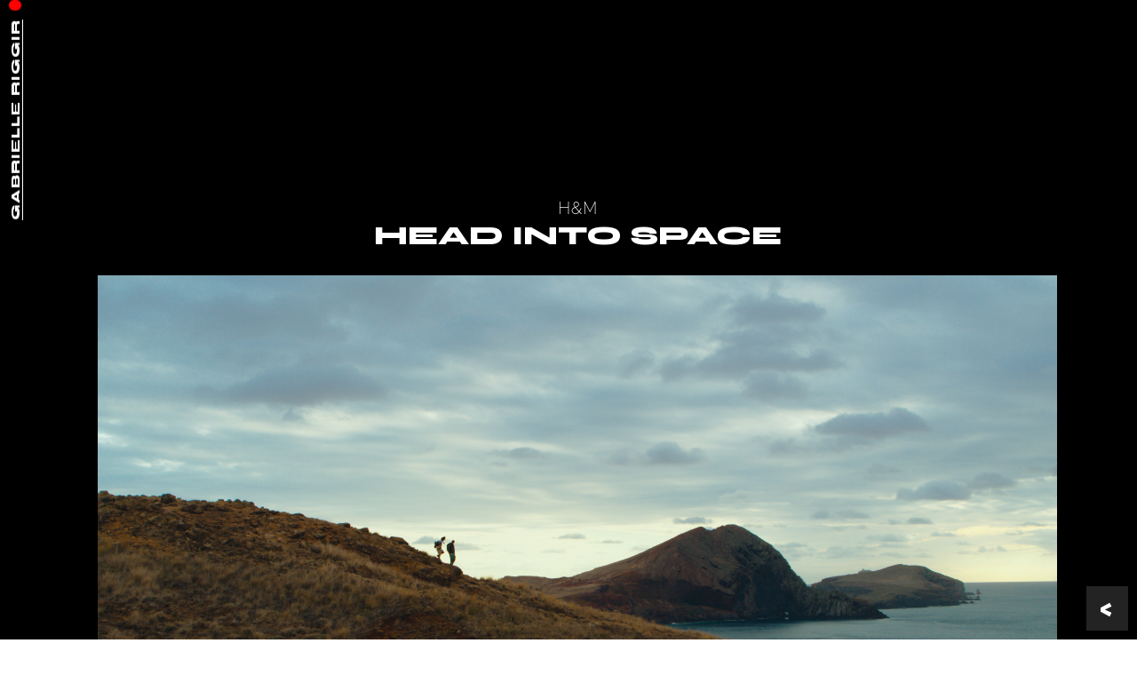

--- FILE ---
content_type: text/html
request_url: https://www.gabrielleriggir.com/editor/h-m-sport-head-into-space
body_size: 3339
content:
<!DOCTYPE html><!-- This site was created in Webflow. https://webflow.com --><!-- Last Published: Wed Jan 14 2026 16:03:18 GMT+0000 (Coordinated Universal Time) --><html data-wf-domain="www.gabrielleriggir.com" data-wf-page="62324f73ea4c16f93f47cc7c" data-wf-site="62291891e795c063e50af413" data-wf-collection="62324f73ea4c16d05f47cc7a" data-wf-item-slug="h-m-sport-head-into-space"><head><meta charset="utf-8"/><title>Gabrielle Riggir Portfolio</title><meta content="width=device-width, initial-scale=1" name="viewport"/><meta content="Webflow" name="generator"/><link href="https://cdn.prod.website-files.com/62291891e795c063e50af413/css/gabrielle-riggir-portfolio.webflow.shared.6718d1210.css" rel="stylesheet" type="text/css" integrity="sha384-ZxjRIQEYvgvseiLuacpNhHZT9jwUnwTXACg7uaTY7uYSbXzJY+kImUOhxY+1E+Co" crossorigin="anonymous"/><link href="https://fonts.googleapis.com" rel="preconnect"/><link href="https://fonts.gstatic.com" rel="preconnect" crossorigin="anonymous"/><script src="https://ajax.googleapis.com/ajax/libs/webfont/1.6.26/webfont.js" type="text/javascript"></script><script type="text/javascript">WebFont.load({  google: {    families: ["Syne:regular,500,600,700,800"]  }});</script><script type="text/javascript">!function(o,c){var n=c.documentElement,t=" w-mod-";n.className+=t+"js",("ontouchstart"in o||o.DocumentTouch&&c instanceof DocumentTouch)&&(n.className+=t+"touch")}(window,document);</script><link href="https://cdn.prod.website-files.com/62291891e795c063e50af413/6286a0b86b1571b0ed782e40_favi32-01.png" rel="shortcut icon" type="image/x-icon"/><link href="https://cdn.prod.website-files.com/62291891e795c063e50af413/6286a0da87d89222e253a947_favi256.png" rel="apple-touch-icon"/></head><body><div class="darksection"><div class="innercont"><h3 class="client">H&amp;M</h3><h1 id="videoTitle" class="title">HEAD INTO SPACE</h1><div data-w-id="8d9a1d4a-679a-3ed5-175e-4d16f189cb5a" class="stage w-embed"><video id="videoStage"
width="100%" height="56.25%" 
controls
poster="https://cdn.prod.website-files.com/62295c5b77814b3a99e5d19c/62c7643726c05c321c40f116_7415_Hike_DS_20_UHD_CLEAN.jpg"
disablepictureinpicture
controlslist="nodownload noplaybackrate"
allowfullscreen
webkitallowfullscreen
mozallowfullscreen
oncontextmenu="return false;"
style="max-height:90vh;">
<source src="https://d1io2fy89w6g.cloudfront.net/H&amp;M_HIKE_Campain_Film_DC_V001_DO_NOT_POST.mp4 ">
</video></div><div class="w-layout-grid darkgrid"><div id="w-node-_8d9a1d4a-679a-3ed5-175e-4d16f189cb5c-3f47cc7c"><p class="paragraph">Going hiking can be like taking yourself to another world, both in nature and your mind. We created this film for H&amp;M to capture the feeling of heading out on adventure into a space that is otherworldly. The imagery and celestial soundtrack lift you into an almost mediative moment designed to reflect the joy of going out into nature. </p></div><div id="w-node-_8d9a1d4a-679a-3ed5-175e-4d16f189cb5f-3f47cc7c"></div><div id="w-node-_8d9a1d4a-679a-3ed5-175e-4d16f189cb60-3f47cc7c" class="creditsblock"><div class="creditdiv"><div class="w-embed"><p class="name"><span class="credits">Agency:</span>ABBY.WORLD</p></div></div><div class="creditdiv"><div class="w-embed"><p class="name"><span class="credits">Director:</span>Philip Westman</p></div></div><div class="creditdiv w-condition-invisible"><div class="w-embed"><p class="name"><span class="credits">Artist:</span></p></div></div><div class="creditdiv w-condition-invisible"><div class="w-embed"><p class="name"><span class="credits">Production:</span></p></div></div><div class="creditdiv"><div class="w-embed"><p class="name"><span class="credits">Creative:</span>Adrian Mörner Hansen</p></div></div><div class="creditdiv"><div class="html-embed-6 w-embed"><p class="name"><span class="credits">Producer:</span>Amanda Nordlöw</p></div></div><div class="creditdiv"><div class="w-embed"><p class="name"><span class="credits">Editor:</span>Gabrielle Riggir</p></div></div></div></div><div class="w-layout-grid extravideos"><div id="w-node-_22387671-6f5b-948c-1da4-646e11742e69-3f47cc7c" class="div-block-5"><div id="smallTitle" class="smallvidtitle w-condition-invisible">Head Into Space</div><div id="w-node-_692200ac-3224-c848-954a-8584dce7bdad-3f47cc7c" class="html-embed-2 w-condition-invisible w-embed w-script"><div id="videoButton1">
<video style="pointer-events:none;"
width="100%" height="100%" 
disablepictureinpicture
controls
poster="https://cdn.prod.website-files.com/62295c5b77814b3a99e5d19c/62c7643726c05c321c40f116_7415_Hike_DS_20_UHD_CLEAN.jpg"
controlslist="nodownload noplaybackrate"
allowfullscreen
webkitallowfullscreen
mozallowfullscreen
oncontextmenu="return false;">
<source src="https://d1io2fy89w6g.cloudfront.net/H&amp;M_HIKE_Campain_Film_DC_V001_DO_NOT_POST.mp4 ">
</video>
<script>
  document.getElementById('videoButton1').addEventListener('click', function() {
   var stage = document.getElementById("videoStage");
  	if (stage.src.match("https://d1io2fy89w6g.cloudfront.net/H&amp;M_HIKE_Campain_Film_DC_V001_DO_NOT_POST.mp4 ")){
    console.log('nope');
    } else {
    document.getElementById('videoStage').src = 'https://d1io2fy89w6g.cloudfront.net/H&amp;M_HIKE_Campain_Film_DC_V001_DO_NOT_POST.mp4 ';
    document.getElementById('videoTitle').innerHTML = "Head Into Space";
    document.getElementById('videoStage').load();
    document.getElementById('videoStage').play();
    window.scrollTo({ top: 0, behavior: 'smooth' });
    };
  });
</script>
</div></div></div><div id="w-node-_4205091a-af89-1c3e-11d0-de1db31598f5-3f47cc7c"><div class="smallvidtitle w-dyn-bind-empty"></div><div id="w-node-e0440188-3d50-65f0-b0aa-61b1b41ea002-3f47cc7c" class="html-embed-2 w-condition-invisible w-embed w-script"><div id="videoButton2">
<video style="pointer-events:none;"
width="100%" height="100%" 
disablepictureinpicture
controls
poster=""
controlslist="nodownload noplaybackrate"
allowfullscreen
webkitallowfullscreen
mozallowfullscreen
oncontextmenu="return false;">
<source src="https://d1io2fy89w6g.cloudfront.net/">
</video>
<script>
  document.getElementById('videoButton2').addEventListener('click', function() {
  	if (document.getElementById('videoStage').src == 'https://d1io2fy89w6g.cloudfront.net/') {
    console.log('bruh')
    } else {
    document.getElementById('videoStage').src = 'https://d1io2fy89w6g.cloudfront.net/';
    document.getElementById('videoTitle').innerHTML = "";
    document.getElementById('videoStage').load();
    document.getElementById('videoStage').play();
    window.scrollTo({ top: 0, behavior: 'smooth' });
    }
  });
</script>
</div></div></div><div id="w-node-_4124575a-72b9-d144-2b22-3fdbc996179e-3f47cc7c"><div class="smallvidtitle w-condition-invisible w-dyn-bind-empty"></div><div id="w-node-_984c8069-2d28-403e-6280-70c8c4bc5408-3f47cc7c" class="html-embed-2 w-condition-invisible w-embed w-script"><div id="videoButton3">
<video style="pointer-events:none;"
width="100%" height="100%" 
disablepictureinpicture
controls
poster=""
controlslist="nodownload noplaybackrate"
allowfullscreen
webkitallowfullscreen
mozallowfullscreen
oncontextmenu="return false;">
<source src="https://d1io2fy89w6g.cloudfront.net/">
</video>
<script>
  document.getElementById('videoButton3').addEventListener('click', function() {
  	if (document.getElementById('videoStage').src == 'https://d1io2fy89w6g.cloudfront.net/') {
    console.log('bruh')
    } else {
    document.getElementById('videoStage').src = 'https://d1io2fy89w6g.cloudfront.net/';
    document.getElementById('videoTitle').innerHTML = "";
    document.getElementById('videoStage').load();
    document.getElementById('videoStage').play();
    window.scrollTo({ top: 0, behavior: 'smooth' });
    }
  });
</script>
</div></div></div><div><div class="smallvidtitle w-condition-invisible w-dyn-bind-empty"></div><div id="w-node-dd58462e-023b-d5e2-61be-fe5587559a94-3f47cc7c" class="html-embed-4 w-condition-invisible w-embed w-script"><div id="videoButton4">
<video style="pointer-events:none;"
width="100%" height="100%" 
disablepictureinpicture
controls
poster=""
controlslist="nodownload noplaybackrate"
allowfullscreen
webkitallowfullscreen
mozallowfullscreen
oncontextmenu="return false;">
<source src="https://d1io2fy89w6g.cloudfront.net/">
</video>
<script>
  document.getElementById('videoButton4').addEventListener('click', function() {
  	if (document.getElementById('videoStage').src == 'https://d1io2fy89w6g.cloudfront.net/') {
    console.log('bruh')
    } else {
    document.getElementById('videoStage').src = 'https://d1io2fy89w6g.cloudfront.net/';
    document.getElementById('videoTitle').innerHTML = "";
    document.getElementById('videoStage').load();
    document.getElementById('videoStage').play();
    window.scrollTo({ top: 0, behavior: 'smooth' });
    }
  });
</script>
</div></div></div><div><div class="smallvidtitle w-condition-invisible w-dyn-bind-empty"></div><div id="w-node-_43b65553-40ae-127c-0ffe-09a497c4868c-3f47cc7c" class="html-embed-5 w-condition-invisible w-embed w-script"><div id="videoButton5">
<video style="pointer-events:none;"
width="100%" height="100%" 
disablepictureinpicture
controls
poster=""
controlslist="nodownload noplaybackrate"
allowfullscreen
webkitallowfullscreen
mozallowfullscreen
oncontextmenu="return false;">
<source src="https://d1io2fy89w6g.cloudfront.net/">
</video>
<script>
  document.getElementById('videoButton5').addEventListener('click', function() {
  	if (document.getElementById('videoStage').src == 'https://d1io2fy89w6g.cloudfront.net/') {
    console.log('bruh')
    } else {
    document.getElementById('videoStage').src = 'https://d1io2fy89w6g.cloudfront.net/';
    document.getElementById('videoTitle').innerHTML = "";
    document.getElementById('videoStage').load();
    document.getElementById('videoStage').play();
    window.scrollTo({ top: 0, behavior: 'smooth' });
    }
  });
</script>
</div></div></div></div></div><div id="clicktop" class="clicktop"></div></div><div data-animation="over-right" data-collapse="small" data-duration="400" data-easing="ease" data-easing2="ease" data-doc-height="1" role="banner" class="navbar w-nav"><a data-w-id="e5144434-4b1c-f7c4-1154-a583885f1e90" href="/" class="homelinkmob w-inline-block"><div class="text-block gabby">Gabrielle Riggir<br/>‍</div><div class="redcirc"></div><div class="html-embed w-embed"><style>
.homelinka {
writing-mode: vertical-lr;
text-orientation: mixed;
}
@media only screen and (max-width: 568px) {
writing-mode: horizontal-tb!important;
text-orientation: sideways;
}
</style></div></a><div class="menu-button w-nav-button"><div class="icon w-icon-nav-menu"></div></div><nav role="navigation" class="nav-menu w-nav-menu"><a href="/editor" class="nav-link editorpage w-nav-link">Editor</a><a href="/producer" class="nav-link w-nav-link">Producer</a><a href="/vfx-post-producer" class="nav-link w-nav-link">VFX/Post Producer</a><a href="/about" class="nav-link w-nav-link">ABOUT</a></nav></div><div class="homewrap"><a data-w-id="383a45fb-f8c3-a85d-7dab-c5a334031bda" href="/" class="homelinka w-inline-block"><div class="text-block gabby">Gabrielle Riggir<br/>‍</div><div class="redcirc"></div><div class="html-embed w-embed"><style>
.homelinka {
writing-mode: vertical-lr;
text-orientation: mixed;
}
@media only screen and (max-width: 568px) {
writing-mode: horizontal-tb!important;
text-orientation: sideways;
}
</style></div></a><a id="backbutton" href="#" class="backbutton w-inline-block"><div class="text-block backb">&lt;</div><div class="html-embed w-embed w-script"><script>
document.getElementById("backbutton").onclick = function(){
	history.back();
};
</script></div></a></div><script src="https://d3e54v103j8qbb.cloudfront.net/js/jquery-3.5.1.min.dc5e7f18c8.js?site=62291891e795c063e50af413" type="text/javascript" integrity="sha256-9/aliU8dGd2tb6OSsuzixeV4y/faTqgFtohetphbbj0=" crossorigin="anonymous"></script><script src="https://cdn.prod.website-files.com/62291891e795c063e50af413/js/webflow.schunk.87110cf7f7ed1c02.js" type="text/javascript" integrity="sha384-IwaCEPQ7MhcwOUHNkZNxV6AT5rz8lXEZ3d1HMzsK0voKDHjB32ahivk23B9iWdkk" crossorigin="anonymous"></script><script src="https://cdn.prod.website-files.com/62291891e795c063e50af413/js/webflow.schunk.5ae824f7c23dc19b.js" type="text/javascript" integrity="sha384-syONO9DW9bupLibxeb7daNwYbSmwhqXgI696M4ojg1Mxc/BapHSMVJiuWNeBF15E" crossorigin="anonymous"></script><script src="https://cdn.prod.website-files.com/62291891e795c063e50af413/js/webflow.04bb6c4f.a7043c275ba48b04.js" type="text/javascript" integrity="sha384-8EAW+LT0ZN/gRMcJU2+NIWBQpVbeLG3kPIw81v7A+2eDLZgbCoocbbo4MtAUb/qv" crossorigin="anonymous"></script></body></html>